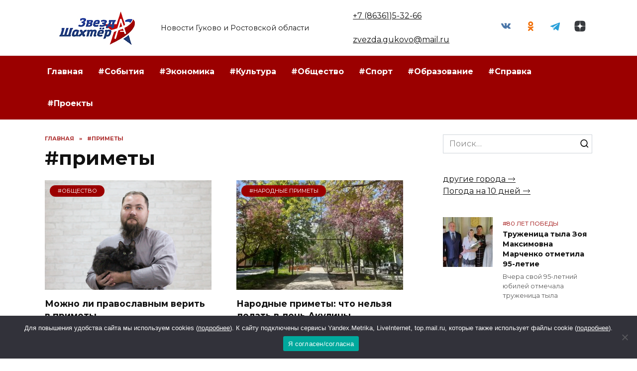

--- FILE ---
content_type: text/html; charset=UTF-8
request_url: https://zvezdagukovo.ru/tag/primety/
body_size: 18271
content:
<!doctype html>
<html lang="ru-RU" prefix="og: https://ogp.me/ns#">
<head>
	<meta charset="UTF-8">
	<meta name="viewport" content="width=device-width, initial-scale=1">

	
<!-- SEO от Rank Math - https://rankmath.com/ -->
<title>#приметы - Звезда Гуково</title>
<meta name="robots" content="follow, noindex"/>
<meta property="og:locale" content="ru_RU" />
<meta property="og:type" content="article" />
<meta property="og:title" content="#приметы - Звезда Гуково" />
<meta property="og:url" content="https://zvezdagukovo.ru/tag/primety/" />
<meta property="og:site_name" content="Звезда Гуково" />
<meta name="twitter:card" content="summary_large_image" />
<meta name="twitter:title" content="#приметы - Звезда Гуково" />
<meta name="twitter:site" content="@admin" />
<meta name="twitter:label1" content="Записи" />
<meta name="twitter:data1" content="20" />
<script type="application/ld+json" class="rank-math-schema">{"@context":"https://schema.org","@graph":[{"@type":"Person","@id":"https://zvezdagukovo.ru/#person","name":"\u0417\u0432\u0435\u0437\u0434\u0430 \u0413\u0443\u043a\u043e\u0432\u043e","sameAs":["https://twitter.com/admin"]},{"@type":"WebSite","@id":"https://zvezdagukovo.ru/#website","url":"https://zvezdagukovo.ru","name":"\u0417\u0432\u0435\u0437\u0434\u0430 \u0413\u0443\u043a\u043e\u0432\u043e","publisher":{"@id":"https://zvezdagukovo.ru/#person"},"inLanguage":"ru-RU"},{"@type":"CollectionPage","@id":"https://zvezdagukovo.ru/tag/primety/#webpage","url":"https://zvezdagukovo.ru/tag/primety/","name":"#\u043f\u0440\u0438\u043c\u0435\u0442\u044b - \u0417\u0432\u0435\u0437\u0434\u0430 \u0413\u0443\u043a\u043e\u0432\u043e","isPartOf":{"@id":"https://zvezdagukovo.ru/#website"},"inLanguage":"ru-RU"}]}</script>
<!-- /Rank Math WordPress SEO плагин -->

<link rel='dns-prefetch' href='//fonts.googleapis.com' />
<link rel="alternate" type="application/rss+xml" title="Звезда Гуково &raquo; Лента метки #приметы" href="https://zvezdagukovo.ru/tag/primety/feed/" />
<script type="text/javascript">
/* <![CDATA[ */
window._wpemojiSettings = {"baseUrl":"https:\/\/s.w.org\/images\/core\/emoji\/15.0.3\/72x72\/","ext":".png","svgUrl":"https:\/\/s.w.org\/images\/core\/emoji\/15.0.3\/svg\/","svgExt":".svg","source":{"concatemoji":"https:\/\/zvezdagukovo.ru\/wp-includes\/js\/wp-emoji-release.min.js?ver=6.6.4"}};
/*! This file is auto-generated */
!function(i,n){var o,s,e;function c(e){try{var t={supportTests:e,timestamp:(new Date).valueOf()};sessionStorage.setItem(o,JSON.stringify(t))}catch(e){}}function p(e,t,n){e.clearRect(0,0,e.canvas.width,e.canvas.height),e.fillText(t,0,0);var t=new Uint32Array(e.getImageData(0,0,e.canvas.width,e.canvas.height).data),r=(e.clearRect(0,0,e.canvas.width,e.canvas.height),e.fillText(n,0,0),new Uint32Array(e.getImageData(0,0,e.canvas.width,e.canvas.height).data));return t.every(function(e,t){return e===r[t]})}function u(e,t,n){switch(t){case"flag":return n(e,"\ud83c\udff3\ufe0f\u200d\u26a7\ufe0f","\ud83c\udff3\ufe0f\u200b\u26a7\ufe0f")?!1:!n(e,"\ud83c\uddfa\ud83c\uddf3","\ud83c\uddfa\u200b\ud83c\uddf3")&&!n(e,"\ud83c\udff4\udb40\udc67\udb40\udc62\udb40\udc65\udb40\udc6e\udb40\udc67\udb40\udc7f","\ud83c\udff4\u200b\udb40\udc67\u200b\udb40\udc62\u200b\udb40\udc65\u200b\udb40\udc6e\u200b\udb40\udc67\u200b\udb40\udc7f");case"emoji":return!n(e,"\ud83d\udc26\u200d\u2b1b","\ud83d\udc26\u200b\u2b1b")}return!1}function f(e,t,n){var r="undefined"!=typeof WorkerGlobalScope&&self instanceof WorkerGlobalScope?new OffscreenCanvas(300,150):i.createElement("canvas"),a=r.getContext("2d",{willReadFrequently:!0}),o=(a.textBaseline="top",a.font="600 32px Arial",{});return e.forEach(function(e){o[e]=t(a,e,n)}),o}function t(e){var t=i.createElement("script");t.src=e,t.defer=!0,i.head.appendChild(t)}"undefined"!=typeof Promise&&(o="wpEmojiSettingsSupports",s=["flag","emoji"],n.supports={everything:!0,everythingExceptFlag:!0},e=new Promise(function(e){i.addEventListener("DOMContentLoaded",e,{once:!0})}),new Promise(function(t){var n=function(){try{var e=JSON.parse(sessionStorage.getItem(o));if("object"==typeof e&&"number"==typeof e.timestamp&&(new Date).valueOf()<e.timestamp+604800&&"object"==typeof e.supportTests)return e.supportTests}catch(e){}return null}();if(!n){if("undefined"!=typeof Worker&&"undefined"!=typeof OffscreenCanvas&&"undefined"!=typeof URL&&URL.createObjectURL&&"undefined"!=typeof Blob)try{var e="postMessage("+f.toString()+"("+[JSON.stringify(s),u.toString(),p.toString()].join(",")+"));",r=new Blob([e],{type:"text/javascript"}),a=new Worker(URL.createObjectURL(r),{name:"wpTestEmojiSupports"});return void(a.onmessage=function(e){c(n=e.data),a.terminate(),t(n)})}catch(e){}c(n=f(s,u,p))}t(n)}).then(function(e){for(var t in e)n.supports[t]=e[t],n.supports.everything=n.supports.everything&&n.supports[t],"flag"!==t&&(n.supports.everythingExceptFlag=n.supports.everythingExceptFlag&&n.supports[t]);n.supports.everythingExceptFlag=n.supports.everythingExceptFlag&&!n.supports.flag,n.DOMReady=!1,n.readyCallback=function(){n.DOMReady=!0}}).then(function(){return e}).then(function(){var e;n.supports.everything||(n.readyCallback(),(e=n.source||{}).concatemoji?t(e.concatemoji):e.wpemoji&&e.twemoji&&(t(e.twemoji),t(e.wpemoji)))}))}((window,document),window._wpemojiSettings);
/* ]]> */
</script>
<style id='wp-emoji-styles-inline-css' type='text/css'>

	img.wp-smiley, img.emoji {
		display: inline !important;
		border: none !important;
		box-shadow: none !important;
		height: 1em !important;
		width: 1em !important;
		margin: 0 0.07em !important;
		vertical-align: -0.1em !important;
		background: none !important;
		padding: 0 !important;
	}
</style>
<link rel='stylesheet' id='wp-block-library-css' href='https://zvezdagukovo.ru/wp-includes/css/dist/block-library/style.min.css?ver=6.6.4'  media='all' />
<style id='wp-block-library-theme-inline-css' type='text/css'>
.wp-block-audio :where(figcaption){color:#555;font-size:13px;text-align:center}.is-dark-theme .wp-block-audio :where(figcaption){color:#ffffffa6}.wp-block-audio{margin:0 0 1em}.wp-block-code{border:1px solid #ccc;border-radius:4px;font-family:Menlo,Consolas,monaco,monospace;padding:.8em 1em}.wp-block-embed :where(figcaption){color:#555;font-size:13px;text-align:center}.is-dark-theme .wp-block-embed :where(figcaption){color:#ffffffa6}.wp-block-embed{margin:0 0 1em}.blocks-gallery-caption{color:#555;font-size:13px;text-align:center}.is-dark-theme .blocks-gallery-caption{color:#ffffffa6}:root :where(.wp-block-image figcaption){color:#555;font-size:13px;text-align:center}.is-dark-theme :root :where(.wp-block-image figcaption){color:#ffffffa6}.wp-block-image{margin:0 0 1em}.wp-block-pullquote{border-bottom:4px solid;border-top:4px solid;color:currentColor;margin-bottom:1.75em}.wp-block-pullquote cite,.wp-block-pullquote footer,.wp-block-pullquote__citation{color:currentColor;font-size:.8125em;font-style:normal;text-transform:uppercase}.wp-block-quote{border-left:.25em solid;margin:0 0 1.75em;padding-left:1em}.wp-block-quote cite,.wp-block-quote footer{color:currentColor;font-size:.8125em;font-style:normal;position:relative}.wp-block-quote.has-text-align-right{border-left:none;border-right:.25em solid;padding-left:0;padding-right:1em}.wp-block-quote.has-text-align-center{border:none;padding-left:0}.wp-block-quote.is-large,.wp-block-quote.is-style-large,.wp-block-quote.is-style-plain{border:none}.wp-block-search .wp-block-search__label{font-weight:700}.wp-block-search__button{border:1px solid #ccc;padding:.375em .625em}:where(.wp-block-group.has-background){padding:1.25em 2.375em}.wp-block-separator.has-css-opacity{opacity:.4}.wp-block-separator{border:none;border-bottom:2px solid;margin-left:auto;margin-right:auto}.wp-block-separator.has-alpha-channel-opacity{opacity:1}.wp-block-separator:not(.is-style-wide):not(.is-style-dots){width:100px}.wp-block-separator.has-background:not(.is-style-dots){border-bottom:none;height:1px}.wp-block-separator.has-background:not(.is-style-wide):not(.is-style-dots){height:2px}.wp-block-table{margin:0 0 1em}.wp-block-table td,.wp-block-table th{word-break:normal}.wp-block-table :where(figcaption){color:#555;font-size:13px;text-align:center}.is-dark-theme .wp-block-table :where(figcaption){color:#ffffffa6}.wp-block-video :where(figcaption){color:#555;font-size:13px;text-align:center}.is-dark-theme .wp-block-video :where(figcaption){color:#ffffffa6}.wp-block-video{margin:0 0 1em}:root :where(.wp-block-template-part.has-background){margin-bottom:0;margin-top:0;padding:1.25em 2.375em}
</style>
<style id='rank-math-toc-block-style-inline-css' type='text/css'>
.wp-block-rank-math-toc-block nav ol{counter-reset:item}.wp-block-rank-math-toc-block nav ol li{display:block}.wp-block-rank-math-toc-block nav ol li:before{content:counters(item, ".") ". ";counter-increment:item}

</style>
<style id='classic-theme-styles-inline-css' type='text/css'>
/*! This file is auto-generated */
.wp-block-button__link{color:#fff;background-color:#32373c;border-radius:9999px;box-shadow:none;text-decoration:none;padding:calc(.667em + 2px) calc(1.333em + 2px);font-size:1.125em}.wp-block-file__button{background:#32373c;color:#fff;text-decoration:none}
</style>
<style id='global-styles-inline-css' type='text/css'>
:root{--wp--preset--aspect-ratio--square: 1;--wp--preset--aspect-ratio--4-3: 4/3;--wp--preset--aspect-ratio--3-4: 3/4;--wp--preset--aspect-ratio--3-2: 3/2;--wp--preset--aspect-ratio--2-3: 2/3;--wp--preset--aspect-ratio--16-9: 16/9;--wp--preset--aspect-ratio--9-16: 9/16;--wp--preset--color--black: #000000;--wp--preset--color--cyan-bluish-gray: #abb8c3;--wp--preset--color--white: #ffffff;--wp--preset--color--pale-pink: #f78da7;--wp--preset--color--vivid-red: #cf2e2e;--wp--preset--color--luminous-vivid-orange: #ff6900;--wp--preset--color--luminous-vivid-amber: #fcb900;--wp--preset--color--light-green-cyan: #7bdcb5;--wp--preset--color--vivid-green-cyan: #00d084;--wp--preset--color--pale-cyan-blue: #8ed1fc;--wp--preset--color--vivid-cyan-blue: #0693e3;--wp--preset--color--vivid-purple: #9b51e0;--wp--preset--gradient--vivid-cyan-blue-to-vivid-purple: linear-gradient(135deg,rgba(6,147,227,1) 0%,rgb(155,81,224) 100%);--wp--preset--gradient--light-green-cyan-to-vivid-green-cyan: linear-gradient(135deg,rgb(122,220,180) 0%,rgb(0,208,130) 100%);--wp--preset--gradient--luminous-vivid-amber-to-luminous-vivid-orange: linear-gradient(135deg,rgba(252,185,0,1) 0%,rgba(255,105,0,1) 100%);--wp--preset--gradient--luminous-vivid-orange-to-vivid-red: linear-gradient(135deg,rgba(255,105,0,1) 0%,rgb(207,46,46) 100%);--wp--preset--gradient--very-light-gray-to-cyan-bluish-gray: linear-gradient(135deg,rgb(238,238,238) 0%,rgb(169,184,195) 100%);--wp--preset--gradient--cool-to-warm-spectrum: linear-gradient(135deg,rgb(74,234,220) 0%,rgb(151,120,209) 20%,rgb(207,42,186) 40%,rgb(238,44,130) 60%,rgb(251,105,98) 80%,rgb(254,248,76) 100%);--wp--preset--gradient--blush-light-purple: linear-gradient(135deg,rgb(255,206,236) 0%,rgb(152,150,240) 100%);--wp--preset--gradient--blush-bordeaux: linear-gradient(135deg,rgb(254,205,165) 0%,rgb(254,45,45) 50%,rgb(107,0,62) 100%);--wp--preset--gradient--luminous-dusk: linear-gradient(135deg,rgb(255,203,112) 0%,rgb(199,81,192) 50%,rgb(65,88,208) 100%);--wp--preset--gradient--pale-ocean: linear-gradient(135deg,rgb(255,245,203) 0%,rgb(182,227,212) 50%,rgb(51,167,181) 100%);--wp--preset--gradient--electric-grass: linear-gradient(135deg,rgb(202,248,128) 0%,rgb(113,206,126) 100%);--wp--preset--gradient--midnight: linear-gradient(135deg,rgb(2,3,129) 0%,rgb(40,116,252) 100%);--wp--preset--font-size--small: 19.5px;--wp--preset--font-size--medium: 20px;--wp--preset--font-size--large: 36.5px;--wp--preset--font-size--x-large: 42px;--wp--preset--font-size--normal: 22px;--wp--preset--font-size--huge: 49.5px;--wp--preset--spacing--20: 0.44rem;--wp--preset--spacing--30: 0.67rem;--wp--preset--spacing--40: 1rem;--wp--preset--spacing--50: 1.5rem;--wp--preset--spacing--60: 2.25rem;--wp--preset--spacing--70: 3.38rem;--wp--preset--spacing--80: 5.06rem;--wp--preset--shadow--natural: 6px 6px 9px rgba(0, 0, 0, 0.2);--wp--preset--shadow--deep: 12px 12px 50px rgba(0, 0, 0, 0.4);--wp--preset--shadow--sharp: 6px 6px 0px rgba(0, 0, 0, 0.2);--wp--preset--shadow--outlined: 6px 6px 0px -3px rgba(255, 255, 255, 1), 6px 6px rgba(0, 0, 0, 1);--wp--preset--shadow--crisp: 6px 6px 0px rgba(0, 0, 0, 1);}:where(.is-layout-flex){gap: 0.5em;}:where(.is-layout-grid){gap: 0.5em;}body .is-layout-flex{display: flex;}.is-layout-flex{flex-wrap: wrap;align-items: center;}.is-layout-flex > :is(*, div){margin: 0;}body .is-layout-grid{display: grid;}.is-layout-grid > :is(*, div){margin: 0;}:where(.wp-block-columns.is-layout-flex){gap: 2em;}:where(.wp-block-columns.is-layout-grid){gap: 2em;}:where(.wp-block-post-template.is-layout-flex){gap: 1.25em;}:where(.wp-block-post-template.is-layout-grid){gap: 1.25em;}.has-black-color{color: var(--wp--preset--color--black) !important;}.has-cyan-bluish-gray-color{color: var(--wp--preset--color--cyan-bluish-gray) !important;}.has-white-color{color: var(--wp--preset--color--white) !important;}.has-pale-pink-color{color: var(--wp--preset--color--pale-pink) !important;}.has-vivid-red-color{color: var(--wp--preset--color--vivid-red) !important;}.has-luminous-vivid-orange-color{color: var(--wp--preset--color--luminous-vivid-orange) !important;}.has-luminous-vivid-amber-color{color: var(--wp--preset--color--luminous-vivid-amber) !important;}.has-light-green-cyan-color{color: var(--wp--preset--color--light-green-cyan) !important;}.has-vivid-green-cyan-color{color: var(--wp--preset--color--vivid-green-cyan) !important;}.has-pale-cyan-blue-color{color: var(--wp--preset--color--pale-cyan-blue) !important;}.has-vivid-cyan-blue-color{color: var(--wp--preset--color--vivid-cyan-blue) !important;}.has-vivid-purple-color{color: var(--wp--preset--color--vivid-purple) !important;}.has-black-background-color{background-color: var(--wp--preset--color--black) !important;}.has-cyan-bluish-gray-background-color{background-color: var(--wp--preset--color--cyan-bluish-gray) !important;}.has-white-background-color{background-color: var(--wp--preset--color--white) !important;}.has-pale-pink-background-color{background-color: var(--wp--preset--color--pale-pink) !important;}.has-vivid-red-background-color{background-color: var(--wp--preset--color--vivid-red) !important;}.has-luminous-vivid-orange-background-color{background-color: var(--wp--preset--color--luminous-vivid-orange) !important;}.has-luminous-vivid-amber-background-color{background-color: var(--wp--preset--color--luminous-vivid-amber) !important;}.has-light-green-cyan-background-color{background-color: var(--wp--preset--color--light-green-cyan) !important;}.has-vivid-green-cyan-background-color{background-color: var(--wp--preset--color--vivid-green-cyan) !important;}.has-pale-cyan-blue-background-color{background-color: var(--wp--preset--color--pale-cyan-blue) !important;}.has-vivid-cyan-blue-background-color{background-color: var(--wp--preset--color--vivid-cyan-blue) !important;}.has-vivid-purple-background-color{background-color: var(--wp--preset--color--vivid-purple) !important;}.has-black-border-color{border-color: var(--wp--preset--color--black) !important;}.has-cyan-bluish-gray-border-color{border-color: var(--wp--preset--color--cyan-bluish-gray) !important;}.has-white-border-color{border-color: var(--wp--preset--color--white) !important;}.has-pale-pink-border-color{border-color: var(--wp--preset--color--pale-pink) !important;}.has-vivid-red-border-color{border-color: var(--wp--preset--color--vivid-red) !important;}.has-luminous-vivid-orange-border-color{border-color: var(--wp--preset--color--luminous-vivid-orange) !important;}.has-luminous-vivid-amber-border-color{border-color: var(--wp--preset--color--luminous-vivid-amber) !important;}.has-light-green-cyan-border-color{border-color: var(--wp--preset--color--light-green-cyan) !important;}.has-vivid-green-cyan-border-color{border-color: var(--wp--preset--color--vivid-green-cyan) !important;}.has-pale-cyan-blue-border-color{border-color: var(--wp--preset--color--pale-cyan-blue) !important;}.has-vivid-cyan-blue-border-color{border-color: var(--wp--preset--color--vivid-cyan-blue) !important;}.has-vivid-purple-border-color{border-color: var(--wp--preset--color--vivid-purple) !important;}.has-vivid-cyan-blue-to-vivid-purple-gradient-background{background: var(--wp--preset--gradient--vivid-cyan-blue-to-vivid-purple) !important;}.has-light-green-cyan-to-vivid-green-cyan-gradient-background{background: var(--wp--preset--gradient--light-green-cyan-to-vivid-green-cyan) !important;}.has-luminous-vivid-amber-to-luminous-vivid-orange-gradient-background{background: var(--wp--preset--gradient--luminous-vivid-amber-to-luminous-vivid-orange) !important;}.has-luminous-vivid-orange-to-vivid-red-gradient-background{background: var(--wp--preset--gradient--luminous-vivid-orange-to-vivid-red) !important;}.has-very-light-gray-to-cyan-bluish-gray-gradient-background{background: var(--wp--preset--gradient--very-light-gray-to-cyan-bluish-gray) !important;}.has-cool-to-warm-spectrum-gradient-background{background: var(--wp--preset--gradient--cool-to-warm-spectrum) !important;}.has-blush-light-purple-gradient-background{background: var(--wp--preset--gradient--blush-light-purple) !important;}.has-blush-bordeaux-gradient-background{background: var(--wp--preset--gradient--blush-bordeaux) !important;}.has-luminous-dusk-gradient-background{background: var(--wp--preset--gradient--luminous-dusk) !important;}.has-pale-ocean-gradient-background{background: var(--wp--preset--gradient--pale-ocean) !important;}.has-electric-grass-gradient-background{background: var(--wp--preset--gradient--electric-grass) !important;}.has-midnight-gradient-background{background: var(--wp--preset--gradient--midnight) !important;}.has-small-font-size{font-size: var(--wp--preset--font-size--small) !important;}.has-medium-font-size{font-size: var(--wp--preset--font-size--medium) !important;}.has-large-font-size{font-size: var(--wp--preset--font-size--large) !important;}.has-x-large-font-size{font-size: var(--wp--preset--font-size--x-large) !important;}
:where(.wp-block-post-template.is-layout-flex){gap: 1.25em;}:where(.wp-block-post-template.is-layout-grid){gap: 1.25em;}
:where(.wp-block-columns.is-layout-flex){gap: 2em;}:where(.wp-block-columns.is-layout-grid){gap: 2em;}
:root :where(.wp-block-pullquote){font-size: 1.5em;line-height: 1.6;}
</style>
<link rel='stylesheet' id='cookie-notice-front-css' href='https://zvezdagukovo.ru/wp-content/plugins/cookie-notice/css/front.min.css?ver=2.5.5'  media='all' />
<link rel='stylesheet' id='google-fonts-css' href='https://fonts.googleapis.com/css?family=Montserrat%3A400%2C400i%2C700&#038;subset=cyrillic&#038;display=swap&#038;ver=6.6.4'  media='all' />
<link rel='stylesheet' id='reboot-style-css' href='https://zvezdagukovo.ru/wp-content/themes/reboot/assets/css/style.min.css?ver=1.4.9'  media='all' />
<link rel='stylesheet' id='reboot-style-child-css' href='https://zvezdagukovo.ru/wp-content/themes/reboot_child/style.css?ver=6.6.4'  media='all' />
<script type="text/javascript" id="cookie-notice-front-js-before">
/* <![CDATA[ */
var cnArgs = {"ajaxUrl":"https:\/\/zvezdagukovo.ru\/wp-admin\/admin-ajax.php","nonce":"c971b1d503","hideEffect":"fade","position":"bottom","onScroll":false,"onScrollOffset":100,"onClick":false,"cookieName":"cookie_notice_accepted","cookieTime":2592000,"cookieTimeRejected":2592000,"globalCookie":false,"redirection":false,"cache":true,"revokeCookies":false,"revokeCookiesOpt":"automatic"};
/* ]]> */
</script>
<script type="text/javascript" src="https://zvezdagukovo.ru/wp-content/plugins/cookie-notice/js/front.min.js?ver=2.5.5" id="cookie-notice-front-js"></script>
<script type="text/javascript" src="https://zvezdagukovo.ru/wp-includes/js/jquery/jquery.min.js?ver=3.7.1" id="jquery-core-js"></script>
<script type="text/javascript" src="https://zvezdagukovo.ru/wp-includes/js/jquery/jquery-migrate.min.js?ver=3.4.1" id="jquery-migrate-js"></script>
<link rel="https://api.w.org/" href="https://zvezdagukovo.ru/wp-json/" /><link rel="alternate" title="JSON" type="application/json" href="https://zvezdagukovo.ru/wp-json/wp/v2/tags/661" /><link rel="EditURI" type="application/rsd+xml" title="RSD" href="https://zvezdagukovo.ru/xmlrpc.php?rsd" />
<meta name="generator" content="WordPress 6.6.4" />
<link rel="preload" href="https://zvezdagukovo.ru/wp-content/themes/reboot/assets/fonts/wpshop-core.ttf" as="font" crossorigin>
    <style>.scrolltop:before{color:#0b2967}::selection, .card-slider__category, .card-slider-container .swiper-pagination-bullet-active, .post-card--grid .post-card__thumbnail:before, .post-card:not(.post-card--small) .post-card__thumbnail a:before, .post-card:not(.post-card--small) .post-card__category,  .post-box--high .post-box__category span, .post-box--wide .post-box__category span, .page-separator, .pagination .nav-links .page-numbers:not(.dots):not(.current):before, .btn, .btn-primary:hover, .btn-primary:not(:disabled):not(.disabled).active, .btn-primary:not(:disabled):not(.disabled):active, .show>.btn-primary.dropdown-toggle, .comment-respond .form-submit input, .page-links__item{background-color:#9b0000}.entry-image--big .entry-image__body .post-card__category a, .home-text ul:not([class])>li:before, .page-content ul:not([class])>li:before, .taxonomy-description ul:not([class])>li:before, .widget-area .widget_categories ul.menu li a:before, .widget-area .widget_categories ul.menu li span:before, .widget-area .widget_categories>ul li a:before, .widget-area .widget_categories>ul li span:before, .widget-area .widget_nav_menu ul.menu li a:before, .widget-area .widget_nav_menu ul.menu li span:before, .widget-area .widget_nav_menu>ul li a:before, .widget-area .widget_nav_menu>ul li span:before, .page-links .page-numbers:not(.dots):not(.current):before, .page-links .post-page-numbers:not(.dots):not(.current):before, .pagination .nav-links .page-numbers:not(.dots):not(.current):before, .pagination .nav-links .post-page-numbers:not(.dots):not(.current):before, .entry-image--full .entry-image__body .post-card__category a, .entry-image--fullscreen .entry-image__body .post-card__category a, .entry-image--wide .entry-image__body .post-card__category a{background-color:#9b0000}.comment-respond input:focus, select:focus, textarea:focus, .post-card--grid.post-card--thumbnail-no, .post-card--standard:after, .post-card--related.post-card--thumbnail-no:hover, .spoiler-box, .btn-primary, .btn-primary:hover, .btn-primary:not(:disabled):not(.disabled).active, .btn-primary:not(:disabled):not(.disabled):active, .show>.btn-primary.dropdown-toggle, .inp:focus, .entry-tag:focus, .entry-tag:hover, .search-screen .search-form .search-field:focus, .entry-content ul:not([class])>li:before, .text-content ul:not([class])>li:before, .page-content ul:not([class])>li:before, .taxonomy-description ul:not([class])>li:before, .entry-content blockquote,
        .input:focus, input[type=color]:focus, input[type=date]:focus, input[type=datetime-local]:focus, input[type=datetime]:focus, input[type=email]:focus, input[type=month]:focus, input[type=number]:focus, input[type=password]:focus, input[type=range]:focus, input[type=search]:focus, input[type=tel]:focus, input[type=text]:focus, input[type=time]:focus, input[type=url]:focus, input[type=week]:focus, select:focus, textarea:focus{border-color:#9b0000 !important}.post-card--small .post-card__category, .post-card__author:before, .post-card__comments:before, .post-card__date:before, .post-card__like:before, .post-card__views:before, .entry-author:before, .entry-date:before, .entry-time:before, .entry-views:before, .entry-content ol:not([class])>li:before, .text-content ol:not([class])>li:before, .entry-content blockquote:before, .spoiler-box__title:after, .search-icon:hover:before, .search-form .search-submit:hover:before, .star-rating-item.hover,
        .comment-list .bypostauthor>.comment-body .comment-author:after,
        .breadcrumb a, .breadcrumb span,
        .search-screen .search-form .search-submit:before, 
        .star-rating--score-1:not(.hover) .star-rating-item:nth-child(1),
        .star-rating--score-2:not(.hover) .star-rating-item:nth-child(1), .star-rating--score-2:not(.hover) .star-rating-item:nth-child(2),
        .star-rating--score-3:not(.hover) .star-rating-item:nth-child(1), .star-rating--score-3:not(.hover) .star-rating-item:nth-child(2), .star-rating--score-3:not(.hover) .star-rating-item:nth-child(3),
        .star-rating--score-4:not(.hover) .star-rating-item:nth-child(1), .star-rating--score-4:not(.hover) .star-rating-item:nth-child(2), .star-rating--score-4:not(.hover) .star-rating-item:nth-child(3), .star-rating--score-4:not(.hover) .star-rating-item:nth-child(4),
        .star-rating--score-5:not(.hover) .star-rating-item:nth-child(1), .star-rating--score-5:not(.hover) .star-rating-item:nth-child(2), .star-rating--score-5:not(.hover) .star-rating-item:nth-child(3), .star-rating--score-5:not(.hover) .star-rating-item:nth-child(4), .star-rating--score-5:not(.hover) .star-rating-item:nth-child(5){color:#9b0000}a:hover, a:focus, a:active, .spanlink:hover, .entry-content a:not(.wp-block-button__link):hover, .entry-content a:not(.wp-block-button__link):focus, .entry-content a:not(.wp-block-button__link):active, .top-menu ul li>span:hover, .main-navigation ul li a:hover, .main-navigation ul li span:hover, .footer-navigation ul li a:hover, .footer-navigation ul li span:hover, .comment-reply-link:hover, .pseudo-link:hover, .child-categories ul li a:hover{color:#8e8993}.top-menu>ul>li>a:before, .top-menu>ul>li>span:before{background:#8e8993}.child-categories ul li a:hover, .post-box--no-thumb a:hover{border-color:#8e8993}.post-box--card:hover{box-shadow: inset 0 0 0 1px #8e8993}.post-box--card:hover{-webkit-box-shadow: inset 0 0 0 1px #8e8993}.main-navigation, .footer-navigation, .footer-navigation .removed-link, .main-navigation .removed-link, .main-navigation ul li>a, .footer-navigation ul li>a{color:#ffffff}.main-navigation, .main-navigation ul li .sub-menu li, .main-navigation ul li.menu-item-has-children:before, .footer-navigation, .footer-navigation ul li .sub-menu li, .footer-navigation ul li.menu-item-has-children:before{background-color:#9b0000}</style>
<link rel="icon" href="https://zvezdagukovo.ru/wp-content/uploads/2024/05/zvezda-shahfftjora-2.jpg" sizes="32x32" />
<link rel="icon" href="https://zvezdagukovo.ru/wp-content/uploads/2024/05/zvezda-shahfftjora-2.jpg" sizes="192x192" />
<link rel="apple-touch-icon" href="https://zvezdagukovo.ru/wp-content/uploads/2024/05/zvezda-shahfftjora-2.jpg" />
<meta name="msapplication-TileImage" content="https://zvezdagukovo.ru/wp-content/uploads/2024/05/zvezda-shahfftjora-2.jpg" />
    <meta name="yandex-verification" content="23a02c76b3d6df86" />
<meta name="google-site-verification" content="KVsW5UgbV_lEMKpHB_mTfDBntgpE6nD_JNw9KhbX8sE" />

<!--LiveInternet counter--><script>
new Image().src = "https://counter.yadro.ru/hit?r"+
escape(document.referrer)+((typeof(screen)=="undefined")?"":
";s"+screen.width+"*"+screen.height+"*"+(screen.colorDepth?
screen.colorDepth:screen.pixelDepth))+";u"+escape(document.URL)+
";h"+escape(document.title.substring(0,150))+
";"+Math.random();</script><!--/LiveInternet-->

<!--В <head> сайта один раз добавьте код загрузчика-->
<script>window.yaContextCb = window.yaContextCb || []</script>
<script src="https://yandex.ru/ads/system/context.js" async></script>

<meta name="zen-verification" content="nOxWO4LNCqr9IFXPGlZfDOlhD5bk07n4SdiqE1W1UuvUgkvAUUhRZiOcyqUMes2y" /></head>

<body class="archive tag tag-primety tag-661 wp-embed-responsive cookies-not-set sidebar-right">



<div id="page" class="site">
    <a class="skip-link screen-reader-text" href="#content">Перейти к содержанию</a>

    <div class="search-screen-overlay js-search-screen-overlay"></div>
    <div class="search-screen js-search-screen">
        
<form role="search" method="get" class="search-form" action="https://zvezdagukovo.ru/">
    <label>
        <span class="screen-reader-text">Search for:</span>
        <input type="search" class="search-field" placeholder="Поиск…" value="" name="s">
    </label>
    <button type="submit" class="search-submit"></button>
</form>    </div>

    

<header id="masthead" class="site-header full" itemscope itemtype="http://schema.org/WPHeader">
    <div class="site-header-inner fixed">

        <div class="humburger js-humburger"><span></span><span></span><span></span></div>

        
<div class="site-branding">

    <div class="site-logotype"><a href="https://zvezdagukovo.ru/"><img src="https://zvezdagukovo.ru/wp-content/uploads/2024/05/zvezda-shahtjora-2.jpg" width="212" height="67" alt="Звезда Гуково"></a></div><div class="site-branding__body"><p class="site-description">Новости Гуково и Ростовской области</p></div></div><!-- .site-branding -->                <div class="header-html-1">
                    <a class="site-description-tel" href="tel:+78636153266"> +7 (86361)5-32-66 </a></br>

</br>
<a class="site-description-tel" href="mailto:zvezda.gukovo@mail.ru ">zvezda.gukovo@mail.ru</a>                </div>
            
<div class="social-links">
    <div class="social-buttons social-buttons--square social-buttons--circle">

    <span class="social-button social-button--vkontakte js-link" data-href="aHR0cHM6Ly92ay5jb20vcHVibGljMTc3MDI2Mzky" data-target="_blank"></span><span class="social-button social-button--odnoklassniki js-link" data-href="aHR0cHM6Ly9vay5ydS9nYXpldGF6dg==" data-target="_blank"></span><span class="social-button social-button--telegram js-link" data-href="aHR0cHM6Ly90Lm1lL3p2ZXpkYV9ndWtvdm8=" data-target="_blank"></span><span class="social-button social-button--yandexzen js-link" data-href="aHR0cHM6Ly9kemVuLnJ1L3p2ZXpkYWd1a292by5ydQ==" data-target="_blank"></span>
    </div>
</div>


    </div>
</header><!-- #masthead -->


    
    
    <nav id="site-navigation" class="main-navigation full" itemscope itemtype="http://schema.org/SiteNavigationElement">
        <div class="main-navigation-inner fixed">
            <div class="menu-menyu-pod-shapkoj-container"><ul id="header_menu" class="menu"><li id="menu-item-120857" class="menu-item menu-item-type-custom menu-item-object-custom menu-item-home menu-item-120857"><a href="https://zvezdagukovo.ru">Главная</a></li>
<li id="menu-item-120832" class="menu-item menu-item-type-taxonomy menu-item-object-category menu-item-120832"><a href="https://zvezdagukovo.ru/category/sobytiya/">#События</a></li>
<li id="menu-item-120833" class="menu-item menu-item-type-taxonomy menu-item-object-category menu-item-120833"><a href="https://zvezdagukovo.ru/category/ekonomika/">#Экономика</a></li>
<li id="menu-item-120834" class="menu-item menu-item-type-taxonomy menu-item-object-category menu-item-120834"><a href="https://zvezdagukovo.ru/category/kultura/">#Культура</a></li>
<li id="menu-item-121077" class="menu-item menu-item-type-taxonomy menu-item-object-category menu-item-121077"><a href="https://zvezdagukovo.ru/category/obshhestvo/">#Общество</a></li>
<li id="menu-item-120835" class="menu-item menu-item-type-taxonomy menu-item-object-category menu-item-120835"><a href="https://zvezdagukovo.ru/category/sport/">#Спорт</a></li>
<li id="menu-item-120839" class="menu-item menu-item-type-taxonomy menu-item-object-category menu-item-120839"><a href="https://zvezdagukovo.ru/category/obrazovanie/">#Образование</a></li>
<li id="menu-item-121127" class="menu-item menu-item-type-taxonomy menu-item-object-category menu-item-121127"><a href="https://zvezdagukovo.ru/category/cpravka/">#Справка</a></li>
<li id="menu-item-121082" class="menu-item menu-item-type-taxonomy menu-item-object-category menu-item-121082"><a href="https://zvezdagukovo.ru/category/nacproekty-2/">#Проекты</a></li>
</ul></div>        </div>
    </nav><!-- #site-navigation -->

    

    <div class="mobile-menu-placeholder js-mobile-menu-placeholder"></div>
    
	
    <div id="content" class="site-content fixed">

        
        <div class="site-content-inner">
	<div id="primary" class="content-area">
		<main id="main" class="site-main">

        <div class="breadcrumb" itemscope itemtype="http://schema.org/BreadcrumbList"><span class="breadcrumb-item" itemprop="itemListElement" itemscope itemtype="http://schema.org/ListItem"><a href="https://zvezdagukovo.ru/" itemprop="item"><span itemprop="name">Главная</span></a><meta itemprop="position" content="0"></span> <span class="breadcrumb-separator">»</span> <span class="breadcrumb-item breadcrumb_last" itemprop="itemListElement" itemscope itemtype="http://schema.org/ListItem"><span itemprop="name">#приметы</span><meta itemprop="position" content="1"></span></div>
		
			<header class="page-header">
                                <h1 class="page-title">#приметы</h1>                
                
                			</header><!-- .page-header -->

			
<div class="post-cards post-cards--vertical">

	
<div class="post-card post-card--vertical w-animate" itemscope itemtype="http://schema.org/BlogPosting" data-animate-style="fadeinup">
	<div class="post-card__thumbnail"><a href="https://zvezdagukovo.ru/mozhno-li-pravoslavnym-verit-v-primety/"><img width="335" height="220" src="https://zvezdagukovo.ru/wp-content/uploads/2023/11/v-gazetk-335x220.png" class="attachment-reboot_small size-reboot_small wp-post-image" alt="" itemprop="image" decoding="async" fetchpriority="high" /><span class="post-card__category"
                                  itemprop="articleSection"><span itemprop="articleSection">#Общество</span></span></a></div><div class="post-card__title" itemprop="name"><span itemprop="headline"><a href="https://zvezdagukovo.ru/mozhno-li-pravoslavnym-verit-v-primety/">Можно ли православным верить в приметы</a></span></div><div class="post-card__meta"><span class="post-card__views">275</span><span class="post-card__date"><time itemprop="datePublished" datetime="2023-11-22">22.11.2023 в 12:00</time></span></div><div class="post-card__description" itemprop="articleBody">Существует очень много разных примет. Одни нам достались</div>
                <meta itemprop="author" content="Лилия Никитина"/>
        <meta itemscope itemprop="mainEntityOfPage" itemType="https://schema.org/WebPage" itemid="https://zvezdagukovo.ru/mozhno-li-pravoslavnym-verit-v-primety/" content="Можно ли православным верить в приметы">
    <meta itemprop="dateModified" content="2023-11-22">
        <div itemprop="publisher" itemscope itemtype="https://schema.org/Organization" style="display: none;"><div itemprop="logo" itemscope itemtype="https://schema.org/ImageObject"><img itemprop="url image" src="https://zvezdagukovo.ru/wp-content/uploads/2024/05/zvezda-shahtjora-2.jpg" alt="Звезда Гуково"></div><meta itemprop="name" content="Звезда Гуково"><meta itemprop="telephone" content="Звезда Гуково"><meta itemprop="address" content="https://zvezdagukovo.ru"></div>
    </div>

<div class="post-card post-card--vertical w-animate" itemscope itemtype="http://schema.org/BlogPosting" data-animate-style="fadeinup">
	<div class="post-card__thumbnail"><a href="https://zvezdagukovo.ru/narodnye-primety-chto-nelzya-delat-v-den-akuliny-grechishnicy/"><img width="335" height="220" src="https://zvezdagukovo.ru/wp-content/uploads/2023/06/a103b6ce-39b3-4d39-8b57-9b8cf2d045a4-335x220.jpg" class="attachment-reboot_small size-reboot_small wp-post-image" alt="" itemprop="image" decoding="async" /><span class="post-card__category"
                                  itemprop="articleSection"><span itemprop="articleSection">#Народные приметы</span></span></a></div><div class="post-card__title" itemprop="name"><span itemprop="headline"><a href="https://zvezdagukovo.ru/narodnye-primety-chto-nelzya-delat-v-den-akuliny-grechishnicy/">Народные приметы: что нельзя делать в день Акулины Гречишницы</a></span></div><div class="post-card__meta"><span class="post-card__views">296</span><span class="post-card__date"><time itemprop="datePublished" datetime="2023-06-26">26.06.2023 в 12:00</time></span></div><div class="post-card__description" itemprop="articleBody">По народному календарю 26 июня отмечается день Акулины</div>
                <meta itemprop="author" content="Маргарита Горбанёва"/>
        <meta itemscope itemprop="mainEntityOfPage" itemType="https://schema.org/WebPage" itemid="https://zvezdagukovo.ru/narodnye-primety-chto-nelzya-delat-v-den-akuliny-grechishnicy/" content="Народные приметы: что нельзя делать в день Акулины Гречишницы">
    <meta itemprop="dateModified" content="2023-06-26">
        <div itemprop="publisher" itemscope itemtype="https://schema.org/Organization" style="display: none;"><div itemprop="logo" itemscope itemtype="https://schema.org/ImageObject"><img itemprop="url image" src="https://zvezdagukovo.ru/wp-content/uploads/2024/05/zvezda-shahtjora-2.jpg" alt="Звезда Гуково"></div><meta itemprop="name" content="Звезда Гуково"><meta itemprop="telephone" content="Звезда Гуково"><meta itemprop="address" content="https://zvezdagukovo.ru"></div>
    </div>

<div class="post-card post-card--vertical post-card--thumbnail-no w-animate" itemscope itemtype="http://schema.org/BlogPosting" data-animate-style="fadeinup">
	<span itemprop="articleSection" class="post-card__category">#Народные приметы</span><div class="post-card__title" itemprop="name"><span itemprop="headline"><a href="https://zvezdagukovo.ru/narodnye-primety-chto-nuzhno-sdelat-chtoby-ne-vstretitsya-segodnya-s-nechistju/">Народные приметы: что нужно сделать, чтобы не встретиться сегодня с нечистью</a></span></div><div class="post-card__meta"><span class="post-card__views">109</span><span class="post-card__date"><time itemprop="datePublished" datetime="2022-12-26">26.12.2022 в 13:00</time></span></div><div class="post-card__description" itemprop="articleBody">Сегодня проходит народный праздник Ведьмины посиделки.</div>
                <meta itemprop="author" content="redaktor"/>
        <meta itemscope itemprop="mainEntityOfPage" itemType="https://schema.org/WebPage" itemid="https://zvezdagukovo.ru/narodnye-primety-chto-nuzhno-sdelat-chtoby-ne-vstretitsya-segodnya-s-nechistju/" content="Народные приметы: что нужно сделать, чтобы не встретиться сегодня с нечистью">
    <meta itemprop="dateModified" content="2022-12-26">
        <div itemprop="publisher" itemscope itemtype="https://schema.org/Organization" style="display: none;"><div itemprop="logo" itemscope itemtype="https://schema.org/ImageObject"><img itemprop="url image" src="https://zvezdagukovo.ru/wp-content/uploads/2024/05/zvezda-shahtjora-2.jpg" alt="Звезда Гуково"></div><meta itemprop="name" content="Звезда Гуково"><meta itemprop="telephone" content="Звезда Гуково"><meta itemprop="address" content="https://zvezdagukovo.ru"></div>
    </div>

<div class="post-card post-card--vertical post-card--thumbnail-no w-animate" itemscope itemtype="http://schema.org/BlogPosting" data-animate-style="fadeinup">
	<span itemprop="articleSection" class="post-card__category">#Это любопытно</span><div class="post-card__title" itemprop="name"><span itemprop="headline"><a href="https://zvezdagukovo.ru/21-dekabrya-den-solncestoyaniya/">21 декабря &#8212; День солнцестояния</a></span></div><div class="post-card__meta"><span class="post-card__views">115</span><span class="post-card__date"><time itemprop="datePublished" datetime="2022-12-20">20.12.2022 в 20:00</time></span></div><div class="post-card__description" itemprop="articleBody">Эксперты ЮФУ о дне зимнего солнцестояния Солнцестояние</div>
                <meta itemprop="author" content="redaktor"/>
        <meta itemscope itemprop="mainEntityOfPage" itemType="https://schema.org/WebPage" itemid="https://zvezdagukovo.ru/21-dekabrya-den-solncestoyaniya/" content="21 декабря &#8212; День солнцестояния">
    <meta itemprop="dateModified" content="2022-12-20">
        <div itemprop="publisher" itemscope itemtype="https://schema.org/Organization" style="display: none;"><div itemprop="logo" itemscope itemtype="https://schema.org/ImageObject"><img itemprop="url image" src="https://zvezdagukovo.ru/wp-content/uploads/2024/05/zvezda-shahtjora-2.jpg" alt="Звезда Гуково"></div><meta itemprop="name" content="Звезда Гуково"><meta itemprop="telephone" content="Звезда Гуково"><meta itemprop="address" content="https://zvezdagukovo.ru"></div>
    </div>

<div class="post-card post-card--vertical post-card--thumbnail-no w-animate" itemscope itemtype="http://schema.org/BlogPosting" data-animate-style="fadeinup">
	<span itemprop="articleSection" class="post-card__category">#Интересно</span><div class="post-card__title" itemprop="name"><span itemprop="headline"><a href="https://zvezdagukovo.ru/ijul/">Июль</a></span></div><div class="post-card__meta"><span class="post-card__views">96</span><span class="post-card__date"><time itemprop="datePublished" datetime="2021-07-01">01.07.2021 в 13:00</time></span></div><div class="post-card__description" itemprop="articleBody">Июль в народе называют Страдником, Сенозарником.</div>
                <meta itemprop="author" content="redaktor"/>
        <meta itemscope itemprop="mainEntityOfPage" itemType="https://schema.org/WebPage" itemid="https://zvezdagukovo.ru/ijul/" content="Июль">
    <meta itemprop="dateModified" content="2021-07-01">
        <div itemprop="publisher" itemscope itemtype="https://schema.org/Organization" style="display: none;"><div itemprop="logo" itemscope itemtype="https://schema.org/ImageObject"><img itemprop="url image" src="https://zvezdagukovo.ru/wp-content/uploads/2024/05/zvezda-shahtjora-2.jpg" alt="Звезда Гуково"></div><meta itemprop="name" content="Звезда Гуково"><meta itemprop="telephone" content="Звезда Гуково"><meta itemprop="address" content="https://zvezdagukovo.ru"></div>
    </div>

<div class="post-card post-card--vertical post-card--thumbnail-no w-animate" itemscope itemtype="http://schema.org/BlogPosting" data-animate-style="fadeinup">
	<span itemprop="articleSection" class="post-card__category">#Интересно</span><div class="post-card__title" itemprop="name"><span itemprop="headline"><a href="https://zvezdagukovo.ru/ijun/">Июнь</a></span></div><div class="post-card__meta"><span class="post-card__views">80</span><span class="post-card__date"><time itemprop="datePublished" datetime="2021-06-01">01.06.2021 в 13:00</time></span></div><div class="post-card__description" itemprop="articleBody">В старину на Руси этот месяц назывался сначала Изок</div>
                <meta itemprop="author" content="redaktor"/>
        <meta itemscope itemprop="mainEntityOfPage" itemType="https://schema.org/WebPage" itemid="https://zvezdagukovo.ru/ijun/" content="Июнь">
    <meta itemprop="dateModified" content="2021-06-01">
        <div itemprop="publisher" itemscope itemtype="https://schema.org/Organization" style="display: none;"><div itemprop="logo" itemscope itemtype="https://schema.org/ImageObject"><img itemprop="url image" src="https://zvezdagukovo.ru/wp-content/uploads/2024/05/zvezda-shahtjora-2.jpg" alt="Звезда Гуково"></div><meta itemprop="name" content="Звезда Гуково"><meta itemprop="telephone" content="Звезда Гуково"><meta itemprop="address" content="https://zvezdagukovo.ru"></div>
    </div>

<div class="post-card post-card--vertical post-card--thumbnail-no w-animate" itemscope itemtype="http://schema.org/BlogPosting" data-animate-style="fadeinup">
	<span itemprop="articleSection" class="post-card__category">#Это любопытно</span><div class="post-card__title" itemprop="name"><span itemprop="headline"><a href="https://zvezdagukovo.ru/blagoveshhenie-presvyatoj-bogorodicy/">Благовещение Пресвятой Богородицы</a></span></div><div class="post-card__meta"><span class="post-card__views">122</span><span class="post-card__date"><time itemprop="datePublished" datetime="2021-04-07">07.04.2021 в 12:00</time></span></div><div class="post-card__description" itemprop="articleBody">В древности празднику Благовещения давали разные названия</div>
                <meta itemprop="author" content="redaktor"/>
        <meta itemscope itemprop="mainEntityOfPage" itemType="https://schema.org/WebPage" itemid="https://zvezdagukovo.ru/blagoveshhenie-presvyatoj-bogorodicy/" content="Благовещение Пресвятой Богородицы">
    <meta itemprop="dateModified" content="2021-04-07">
        <div itemprop="publisher" itemscope itemtype="https://schema.org/Organization" style="display: none;"><div itemprop="logo" itemscope itemtype="https://schema.org/ImageObject"><img itemprop="url image" src="https://zvezdagukovo.ru/wp-content/uploads/2024/05/zvezda-shahtjora-2.jpg" alt="Звезда Гуково"></div><meta itemprop="name" content="Звезда Гуково"><meta itemprop="telephone" content="Звезда Гуково"><meta itemprop="address" content="https://zvezdagukovo.ru"></div>
    </div>

<div class="post-card post-card--vertical post-card--thumbnail-no w-animate" itemscope itemtype="http://schema.org/BlogPosting" data-animate-style="fadeinup">
	<span itemprop="articleSection" class="post-card__category">#Это любопытно</span><div class="post-card__title" itemprop="name"><span itemprop="headline"><a href="https://zvezdagukovo.ru/mart/">Март</a></span></div><div class="post-card__meta"><span class="post-card__views">103</span><span class="post-card__date"><time itemprop="datePublished" datetime="2021-03-01">01.03.2021 в 12:00</time></span></div><div class="post-card__description" itemprop="articleBody">(лат. Martius). В календаре древних римлян год начинался</div>
                <meta itemprop="author" content="redaktor"/>
        <meta itemscope itemprop="mainEntityOfPage" itemType="https://schema.org/WebPage" itemid="https://zvezdagukovo.ru/mart/" content="Март">
    <meta itemprop="dateModified" content="2021-03-01">
        <div itemprop="publisher" itemscope itemtype="https://schema.org/Organization" style="display: none;"><div itemprop="logo" itemscope itemtype="https://schema.org/ImageObject"><img itemprop="url image" src="https://zvezdagukovo.ru/wp-content/uploads/2024/05/zvezda-shahtjora-2.jpg" alt="Звезда Гуково"></div><meta itemprop="name" content="Звезда Гуково"><meta itemprop="telephone" content="Звезда Гуково"><meta itemprop="address" content="https://zvezdagukovo.ru"></div>
    </div>

<div class="post-card post-card--vertical post-card--thumbnail-no w-animate" itemscope itemtype="http://schema.org/BlogPosting" data-animate-style="fadeinup">
	<span itemprop="articleSection" class="post-card__category">#Это любопытно</span><div class="post-card__title" itemprop="name"><span itemprop="headline"><a href="https://zvezdagukovo.ru/fevral/">Февраль</a></span></div><div class="post-card__meta"><span class="post-card__views">160</span><span class="post-card__date"><time itemprop="datePublished" datetime="2021-02-01">01.02.2021 в 12:00</time></span></div><div class="post-card__description" itemprop="articleBody">Наши предки называли его: сечень (по тексту Вологодского</div>
                <meta itemprop="author" content="redaktor"/>
        <meta itemscope itemprop="mainEntityOfPage" itemType="https://schema.org/WebPage" itemid="https://zvezdagukovo.ru/fevral/" content="Февраль">
    <meta itemprop="dateModified" content="2021-02-01">
        <div itemprop="publisher" itemscope itemtype="https://schema.org/Organization" style="display: none;"><div itemprop="logo" itemscope itemtype="https://schema.org/ImageObject"><img itemprop="url image" src="https://zvezdagukovo.ru/wp-content/uploads/2024/05/zvezda-shahtjora-2.jpg" alt="Звезда Гуково"></div><meta itemprop="name" content="Звезда Гуково"><meta itemprop="telephone" content="Звезда Гуково"><meta itemprop="address" content="https://zvezdagukovo.ru"></div>
    </div>

<div class="post-card post-card--vertical post-card--thumbnail-no w-animate" itemscope itemtype="http://schema.org/BlogPosting" data-animate-style="fadeinup">
	<span itemprop="articleSection" class="post-card__category">#Это любопытно</span><div class="post-card__title" itemprop="name"><span itemprop="headline"><a href="https://zvezdagukovo.ru/tatyanin-den-den-studentov/">Татьянин день – День студентов</a></span></div><div class="post-card__meta"><span class="post-card__views">90</span><span class="post-card__date"><time itemprop="datePublished" datetime="2021-01-25">25.01.2021 в 12:00</time></span></div><div class="post-card__description" itemprop="articleBody">На Татьяну морозно и ясно, будет хороший урожай.</div>
                <meta itemprop="author" content="redaktor"/>
        <meta itemscope itemprop="mainEntityOfPage" itemType="https://schema.org/WebPage" itemid="https://zvezdagukovo.ru/tatyanin-den-den-studentov/" content="Татьянин день – День студентов">
    <meta itemprop="dateModified" content="2021-01-25">
        <div itemprop="publisher" itemscope itemtype="https://schema.org/Organization" style="display: none;"><div itemprop="logo" itemscope itemtype="https://schema.org/ImageObject"><img itemprop="url image" src="https://zvezdagukovo.ru/wp-content/uploads/2024/05/zvezda-shahtjora-2.jpg" alt="Звезда Гуково"></div><meta itemprop="name" content="Звезда Гуково"><meta itemprop="telephone" content="Звезда Гуково"><meta itemprop="address" content="https://zvezdagukovo.ru"></div>
    </div>

</div>
	<nav class="navigation pagination">
		<div class="screen-reader-text">Навигация по записям</div>
		<div class="nav-links"><span aria-current="page" class="page-numbers current">1</span>
<a class="page-numbers" href="https://zvezdagukovo.ru/tag/primety/page/2/">2</a>
<a class="next page-numbers" href="https://zvezdagukovo.ru/tag/primety/page/2/">Далее</a></div>
	</nav>
            
        
		</main><!-- #main -->
	</div><!-- #primary -->

    
<aside id="secondary" class="widget-area" itemscope itemtype="http://schema.org/WPSideBar">
    <div class="sticky-sidebar js-sticky-sidebar">

        
        <div id="search-2" class="widget widget_search">
<form role="search" method="get" class="search-form" action="https://zvezdagukovo.ru/">
    <label>
        <span class="screen-reader-text">Search for:</span>
        <input type="search" class="search-field" placeholder="Поиск…" value="" name="s">
    </label>
    <button type="submit" class="search-submit"></button>
</form></div><div id="custom_html-5" class="widget_text widget widget_custom_html"><div class="textwidget custom-html-widget"><style>div.hmn-obf{width: 300px !important;}</style>
<link rel='stylesheet' type='text/css' href='https://fonts.googleapis.com/css?family=Roboto'> <link rel="stylesheet" type="text/css" href="https://widget.rumeteo.ru/widget.css"> <div class="hmn-obf" data-param="h=eb0f720afa4fb34af522b0358230e7f50bfb4cc6993b8cdc05349702a7d9926e&t=b&c=39.9441925n48.0530303"> <div class="hmn-title"> <div class="hmn-city-name"></div> <div class="hmn-btn1"> <a class="hmn-goto-main" href="https://hmn.ru/next" title="Погода в мире"> <div>другие города &#x1F852;</div> </a> </div> </div> <div class="hmn-now"> <div class="hmn-now-row"> <div class="hmn-now-svg"></div> <div class="hmn-now-gap"></div> <div class="hmn-now-temp"> <div class="hmn-fact"></div> <div class="hmn-feel"></div> </div> </div> </div> <div class="hmn-forecast-group"> <div class="hmn-forecast"> <div class="hmn-forecast-daypart"></div> <div class="hmn-forecast-condition"></div> <div class="hmn-forecast-temperature"></div> </div> <div class="hmn-forecast"> <div class="hmn-forecast-daypart"></div> <div class="hmn-forecast-condition"></div> <div class="hmn-forecast-temperature"></div> </div> <div class="hmn-forecast"> <div class="hmn-forecast-daypart"></div> <div class="hmn-forecast-condition"></div> <div class="hmn-forecast-temperature"></div> </div> </div> <div class="hmn-btn2"> <a class="hmn-goto-10-days" href="https://hmn.ru/next/Russia/Rostov Oblast/Gukovo__/weather-10-day" title="Гуково: погода на 10 дней" target="_blank" rel="noopener"> <div>Погода на 10 дней &#x1F852;</div> </a> </div> </div> <script src="https://widget.rumeteo.ru/imgobf.web.js"></script></div></div><div id="wpshop_widget_articles-7" class="widget widget_wpshop_widget_articles"><div class="widget-articles">
<article class="post-card post-card--small">
            <div class="post-card__thumbnail">
            <a href="https://zvezdagukovo.ru/truzhenicza-tyla-zoya-maksimovna-marchenko-otmetila-95-letie/">
                <img width="100" height="100" src="https://zvezdagukovo.ru/wp-content/uploads/2025/12/uvn1ulalhjtccvuroln-x9h244moywrdxhka-xm8mocdxovow8ywb1q5ct1gsv1znzd697yzaknuktslsvqcgpcd-100x100.jpg" class="attachment-reboot_square size-reboot_square wp-post-image" alt="" decoding="async" loading="lazy" srcset="https://zvezdagukovo.ru/wp-content/uploads/2025/12/uvn1ulalhjtccvuroln-x9h244moywrdxhka-xm8mocdxovow8ywb1q5ct1gsv1znzd697yzaknuktslsvqcgpcd-100x100.jpg 100w, https://zvezdagukovo.ru/wp-content/uploads/2025/12/uvn1ulalhjtccvuroln-x9h244moywrdxhka-xm8mocdxovow8ywb1q5ct1gsv1znzd697yzaknuktslsvqcgpcd-150x150.jpg 150w" sizes="(max-width: 100px) 100vw, 100px" />            </a>
        </div>
    
    <div class="post-card__body">
        <span class="post-card__category">#80 лет Победы</span>
        <div class="post-card__title"><a href="https://zvezdagukovo.ru/truzhenicza-tyla-zoya-maksimovna-marchenko-otmetila-95-letie/">Труженица тыла Зоя Максимовна Марченко отметила 95-летие</a></div>

                    <div class="post-card__description">
                Вчера свой 95-летний юбилей отмечала труженица тыла            </div>
                
            </div>
</article></div></div><div id="wpshop_widget_articles-2" class="widget widget_wpshop_widget_articles"><div class="widget-articles">
<article class="post-card post-card--small">
            <div class="post-card__thumbnail">
            <a href="https://zvezdagukovo.ru/minoborony-provodit-otbor-v-podrazdeleniya-vojsk-bespilotnyh-sistem/">
                <img width="100" height="100" src="https://zvezdagukovo.ru/wp-content/uploads/2026/01/019bdf0e-c77d-7dce-80ef-17242ba84356-100x100.jpg" class="attachment-reboot_square size-reboot_square wp-post-image" alt="" decoding="async" loading="lazy" srcset="https://zvezdagukovo.ru/wp-content/uploads/2026/01/019bdf0e-c77d-7dce-80ef-17242ba84356-100x100.jpg 100w, https://zvezdagukovo.ru/wp-content/uploads/2026/01/019bdf0e-c77d-7dce-80ef-17242ba84356-150x150.jpg 150w" sizes="(max-width: 100px) 100vw, 100px" />            </a>
        </div>
    
    <div class="post-card__body">
        <span class="post-card__category">Защитники Отечества</span>
        <div class="post-card__title"><a href="https://zvezdagukovo.ru/minoborony-provodit-otbor-v-podrazdeleniya-vojsk-bespilotnyh-sistem/">Минобороны проводит отбор в подразделения войск беспилотных систем</a></div>

                    <div class="post-card__description">
                В Минобороны организована работа по отбору граждан            </div>
                
            </div>
</article></div></div><div id="wpshop_widget_articles-3" class="widget widget_wpshop_widget_articles"><div class="widget-articles">
<article class="post-card post-card--small">
            <div class="post-card__thumbnail">
            <a href="https://zvezdagukovo.ru/detskij-sad-zhar-pticza-aktivnyj-uchastnik-volonterskogo-dvizheniya-energiya-serdecz/">
                <img width="100" height="100" src="https://zvezdagukovo.ru/wp-content/uploads/2026/01/9_577vjjf8jjr2c3zketj7bssnhlhpy9b68lfzergn3t9siashypfoamv4hnnla-7okfxfp6gzsy8k3pyhkhirvs-100x100.jpg" class="attachment-reboot_square size-reboot_square wp-post-image" alt="" decoding="async" loading="lazy" srcset="https://zvezdagukovo.ru/wp-content/uploads/2026/01/9_577vjjf8jjr2c3zketj7bssnhlhpy9b68lfzergn3t9siashypfoamv4hnnla-7okfxfp6gzsy8k3pyhkhirvs-100x100.jpg 100w, https://zvezdagukovo.ru/wp-content/uploads/2026/01/9_577vjjf8jjr2c3zketj7bssnhlhpy9b68lfzergn3t9siashypfoamv4hnnla-7okfxfp6gzsy8k3pyhkhirvs-150x150.jpg 150w" sizes="(max-width: 100px) 100vw, 100px" />            </a>
        </div>
    
    <div class="post-card__body">
        <span class="post-card__category">#Волонтёрство</span>
        <div class="post-card__title"><a href="https://zvezdagukovo.ru/detskij-sad-zhar-pticza-aktivnyj-uchastnik-volonterskogo-dvizheniya-energiya-serdecz/">Детский сад &#171;Жар-птица&#187; &#8212; активный участник волонтерского движения &#171;Энергия сердец&#187;</a></div>

                    <div class="post-card__description">
                Детскому саду «Жар-птица» в этом году исполнится 40 лет.            </div>
                
            </div>
</article></div></div><div id="wpshop_widget_articles-6" class="widget widget_wpshop_widget_articles"><div class="widget-articles">
<article class="post-card post-card--small">
            <div class="post-card__thumbnail">
            <a href="https://zvezdagukovo.ru/polzovateli-messendzhera-max-uvidyat-preduprezhdenie-o-zvonkah-s-neznakomyh-nomerov/">
                <img width="100" height="100" src="https://zvezdagukovo.ru/wp-content/uploads/2026/01/019bda2c-dc7d-712d-a7aa-214eab6b06a3-1-100x100.jpg" class="attachment-reboot_square size-reboot_square wp-post-image" alt="" decoding="async" loading="lazy" srcset="https://zvezdagukovo.ru/wp-content/uploads/2026/01/019bda2c-dc7d-712d-a7aa-214eab6b06a3-1-100x100.jpg 100w, https://zvezdagukovo.ru/wp-content/uploads/2026/01/019bda2c-dc7d-712d-a7aa-214eab6b06a3-1-150x150.jpg 150w" sizes="(max-width: 100px) 100vw, 100px" />            </a>
        </div>
    
    <div class="post-card__body">
        <span class="post-card__category">#Служба новостей</span>
        <div class="post-card__title"><a href="https://zvezdagukovo.ru/polzovateli-messendzhera-max-uvidyat-preduprezhdenie-o-zvonkah-s-neznakomyh-nomerov/">Пользователи мессенджера MAX увидят предупреждение о звонках с незнакомых номеров</a></div>

                    <div class="post-card__description">
                При входящем вызове с номера, не сохраненного в телефонной            </div>
                
            </div>
</article></div></div><div id="custom_html-4" class="widget_text widget widget_custom_html"><div class="textwidget custom-html-widget"><style>
            .don-news__all { /* Настройки отображения общего окна виджета */
                height: 700px; /* Высота виджета */
                width: 300px; /* Ширина виджета */
                margin-top: 25px;  /* Отступ сверху */
                margin-bottom: 25px;  /* Отступ снизу */
                padding: 5px;
                overflow: auto;

            }

            .don-news__main-title {  /* Настройки стилей главного заголовка */
                font-size: 12px; /* Размер шрифта в px % */
                color: #2b55a2; /* Цвет текста */
                font-weight: 700; /* Жирность шрифта */
                text-transform: uppercase;
                font-family: "Montserrat, Arial, "Helvetica Neue", Helvetica"; /* Тип шрифта */
                margin-bottom: 5px;  /* Отступ снизу */
                text-decoration: none !important;

            }

            .don-news__title { /* Настройки стилей заголовков статей */
                color: #333333; /* Цвет текста */
                font-size: 16px; /* Размер шрифта в px % */
                font-weight: 400; /* Жирность шрифта */
                line-height: 24px;
                font-family: Montserrat, Arial, "Helvetica Neue", Helvetica; /* Тип шрифта */
                text-decoration: none !important;
            }

            .don-news__date /* Настройки стилей даты */
            {
                color: #000; /* Цвет текста */
                font-family: "Montserrat, Arial, "Helvetica Neue", Helvetica"; /* Тип шрифта */
                font-size: 14px;  /* Размер шрифта в px % */
                font-weight: 400; /* Жирность шрифта */
                text-decoration: none !important;
            }

            .don24-news_feed {
                margin-bottom: 6px;
                padding-bottom: 6px;
            }

            .don24-news_img {
                width: 100%;
                margin-bottom: 12px;
            }

            .don-news__btn { /* Настройки стилей кнопки "БОЛЬШЕ НОВОСТЕЙ" */
                color: #555; /* Цвет текста кнопки до наведения */
                background-color: #ddd; /* Цвет кнопки до наведения */
                font-family: 'Montserrat, Arial, "Helvetica Neue", Helvetica',sans-serif; /* Тип шрифта */
                font-weight: 700; /* Жирность шрифта */
                font-size: 14px; /* Размер шрифта в px % */
                width: 100%;
                margin: auto;                
                border-radius: 2px;
                display: block;
                text-align: center;              
                letter-spacing: 1px;
                cursor: pointer;
                text-transform: uppercase;
                padding: 10px 0;
                text-decoration: none !important;
               
            }
            .don-news__btn:hover /* Настройки стилей кнопки "БОЛЬШЕ НОВОСТЕЙ" при наведении*/
            {
                color: white; /* Цвет текста кнопки после наведения */
                background-color: #767676; /* Цвет кнопки после наведения */
            }

            ::-webkit-scrollbar{
                width: 3px;
            }

            ::-webkit-scrollbar-thumb{
                background-color: #aaa;
            }


        </style>

        <script src="https://ajax.googleapis.com/ajax/libs/jquery/3.5.1/jquery.min.js"></script>
        <script>(function () {

                var data = $.ajax({
                    url: 'https://don24.ru/new-widget/news',
                    async: false,
                    crossDomain: true,
                    type: "GET",
                    contentType: 'application/json',
                    dataType: 'json'
                }).responseJSON;
                if (!data || !data.length) {
                    return;
                }
                function formatDate(ts) {
                    var d = new Date(ts * 1000);
                    return d.getHours() + ':' + ('0' + d.getMinutes()).substr(-2);
                }

                var html = '<div class="don-news__all"><a class="don-news__main-title" href="https://don24.ru/" target="_blank">#Новости Ростовской области</a>';
                for (var i = 0; i < data.length; i++) {
                    var item = data[i];
                    html += '<a class="don-news__title" href="' + item.url + '" target="_blank"><div class="don-news__date">'+ item.date+ ' '+ item.time+'</div><div class="don24-news_feed" ><img src="' + item.img + '" class="don24-news_img" ><div>' + item.title + '</a></div></div>';
                }
                html += '<div><a class="don-news__btn" href="https://don24.ru/news" target="_blank">Больше новостей</a></div></div>';
                document.write(html);
            }());</script>
</div></div><div id="custom_html-3" class="widget_text widget widget_custom_html"><div class="textwidget custom-html-widget"><!--AdFox START-->
<!--yandex_namegov-->
<!--Площадка: Сайт / Сквозная / В сайтбаре-->
<!--Категория: <не задана>-->
<!--Баннер: <не задана>-->
<!--Тип баннера: Баннер в сайтбаре-->
<div id="adfox_17223429642558460"></div>
<script>
    window.yaContextCb.push(()=>{
        Ya.adfoxCode.create({
            ownerId: 398108,
            containerId: 'adfox_17223429642558460',
            params: {
                p1: 'cskio',
                p2: 'hmmw',
                pfc: 'fbrla',
                pfb: 'nzcam'
            }
        })
    })
</script>
</div></div><div id="calendar-2" class="widget widget_calendar"><div id="calendar_wrap" class="calendar_wrap"><table id="wp-calendar" class="wp-calendar-table">
	<caption>Январь 2026</caption>
	<thead>
	<tr>
		<th scope="col" title="Понедельник">Пн</th>
		<th scope="col" title="Вторник">Вт</th>
		<th scope="col" title="Среда">Ср</th>
		<th scope="col" title="Четверг">Чт</th>
		<th scope="col" title="Пятница">Пт</th>
		<th scope="col" title="Суббота">Сб</th>
		<th scope="col" title="Воскресенье">Вс</th>
	</tr>
	</thead>
	<tbody>
	<tr>
		<td colspan="3" class="pad">&nbsp;</td><td><a href="https://zvezdagukovo.ru/2026/01/01/" aria-label="Записи, опубликованные 01.01.2026">1</a></td><td><a href="https://zvezdagukovo.ru/2026/01/02/" aria-label="Записи, опубликованные 02.01.2026">2</a></td><td><a href="https://zvezdagukovo.ru/2026/01/03/" aria-label="Записи, опубликованные 03.01.2026">3</a></td><td><a href="https://zvezdagukovo.ru/2026/01/04/" aria-label="Записи, опубликованные 04.01.2026">4</a></td>
	</tr>
	<tr>
		<td><a href="https://zvezdagukovo.ru/2026/01/05/" aria-label="Записи, опубликованные 05.01.2026">5</a></td><td><a href="https://zvezdagukovo.ru/2026/01/06/" aria-label="Записи, опубликованные 06.01.2026">6</a></td><td><a href="https://zvezdagukovo.ru/2026/01/07/" aria-label="Записи, опубликованные 07.01.2026">7</a></td><td><a href="https://zvezdagukovo.ru/2026/01/08/" aria-label="Записи, опубликованные 08.01.2026">8</a></td><td><a href="https://zvezdagukovo.ru/2026/01/09/" aria-label="Записи, опубликованные 09.01.2026">9</a></td><td><a href="https://zvezdagukovo.ru/2026/01/10/" aria-label="Записи, опубликованные 10.01.2026">10</a></td><td><a href="https://zvezdagukovo.ru/2026/01/11/" aria-label="Записи, опубликованные 11.01.2026">11</a></td>
	</tr>
	<tr>
		<td><a href="https://zvezdagukovo.ru/2026/01/12/" aria-label="Записи, опубликованные 12.01.2026">12</a></td><td><a href="https://zvezdagukovo.ru/2026/01/13/" aria-label="Записи, опубликованные 13.01.2026">13</a></td><td><a href="https://zvezdagukovo.ru/2026/01/14/" aria-label="Записи, опубликованные 14.01.2026">14</a></td><td><a href="https://zvezdagukovo.ru/2026/01/15/" aria-label="Записи, опубликованные 15.01.2026">15</a></td><td><a href="https://zvezdagukovo.ru/2026/01/16/" aria-label="Записи, опубликованные 16.01.2026">16</a></td><td><a href="https://zvezdagukovo.ru/2026/01/17/" aria-label="Записи, опубликованные 17.01.2026">17</a></td><td><a href="https://zvezdagukovo.ru/2026/01/18/" aria-label="Записи, опубликованные 18.01.2026">18</a></td>
	</tr>
	<tr>
		<td><a href="https://zvezdagukovo.ru/2026/01/19/" aria-label="Записи, опубликованные 19.01.2026">19</a></td><td><a href="https://zvezdagukovo.ru/2026/01/20/" aria-label="Записи, опубликованные 20.01.2026">20</a></td><td><a href="https://zvezdagukovo.ru/2026/01/21/" aria-label="Записи, опубликованные 21.01.2026">21</a></td><td id="today"><a href="https://zvezdagukovo.ru/2026/01/22/" aria-label="Записи, опубликованные 22.01.2026">22</a></td><td>23</td><td>24</td><td>25</td>
	</tr>
	<tr>
		<td>26</td><td>27</td><td>28</td><td>29</td><td>30</td><td>31</td>
		<td class="pad" colspan="1">&nbsp;</td>
	</tr>
	</tbody>
	</table><nav aria-label="Предыдущий и следующий месяцы" class="wp-calendar-nav">
		<span class="wp-calendar-nav-prev"><a href="https://zvezdagukovo.ru/2025/12/">&laquo; Дек</a></span>
		<span class="pad">&nbsp;</span>
		<span class="wp-calendar-nav-next">&nbsp;</span>
	</nav></div></div>
        
    </div>
</aside><!-- #secondary -->


</div><!--.site-content-inner-->


</div><!--.site-content-->





<div class="site-footer-container ">

    

    <footer id="colophon" class="site-footer site-footer--style-gray full">
        <div class="site-footer-inner fixed">

            <div class="footer-widgets footer-widgets-2"><div class="footer-widget"><div id="nav_menu-2" class="widget widget_nav_menu"><div class="menu-menyu-v-podvale-container"><ul id="menu-menyu-v-podvale" class="menu"><li id="menu-item-120855" class="menu-item menu-item-type-post_type menu-item-object-page menu-item-120855"><a href="https://zvezdagukovo.ru/kontakty/">Контакты</a></li>
<li id="menu-item-120853" class="menu-item menu-item-type-post_type menu-item-object-page menu-item-120853"><a href="https://zvezdagukovo.ru/reklama/">Реклама</a></li>
<li id="menu-item-120854" class="menu-item menu-item-type-post_type menu-item-object-page menu-item-120854"><a href="https://zvezdagukovo.ru/o-sajte/">О сайте</a></li>
</ul></div></div></div><div class="footer-widget"><div id="custom_html-2" class="widget_text widget widget_custom_html"><div class="textwidget custom-html-widget"><p>Наименование (название) средства массовой информации: сайт газеты "Звезда Шахтера".</p>
<p>Учредитель: Общество с ограниченной ответственностью "Звезда Шахтера".</p>
<p>Адрес редакции сайта: 347871, Ростовская обл., г. Гуково, ул. Мира, д. 42.</p>
<p>Для детей старше 16 лет.</p>
<p>Контактные данные для Роскомнадзора и государственных органов:</p>
<p>Реестровая запись ЭЛ № ФС 77 - 79302 от 9 октября 2020 г. внесена ФС по надзору в сфере связи, информационных технологий и массовых коммуникаций (Роскомнадзор).</p>
<p>Телефон и электронная почта редакции: zvezda.gukovo@mail.ru 8 (863) 61-5-32-66
Политика конфиденциальности и защиты информации</p>

<p>Любое использование материалов сайта zvezdagukovo.ru возможно только со ссылкой на первоисточник</p></div></div><div id="text-2" class="widget widget_text">			<div class="textwidget"><p><a href="https://zvezdagukovo.ru/politika-konfidenczialnosti-i-zashhity-informaczii/" target="_blank" rel="noopener">Политика конфиденциальности и защиты информации</a></p>
<p><a href="https://zvezdagukovo.ru/soglasie-na-obrabotku-personalnyh-dannyh-s-pomoshhyu-servisov-yandex-metrika-liveinternet-top-mail-ru/">Согласие на обработку персональных данных с помощью сервисов Yandex.Metrika, LiveInternet, top.mail.ru</a></p>
<p><a href="https://zvezdagukovo.ru/soglasie-na-obrabotku-personalnyh-dannye-obratnoj-svyazi/">Согласие на обработку персональных данных обратной связи</a></p>
</div>
		</div><div id="media_image-2" class="widget widget_media_image"><img width="60" height="60" src="https://zvezdagukovo.ru/wp-content/uploads/2024/12/plashka-100x100.png" class="image wp-image-133184  attachment-60x60 size-60x60" alt="" style="max-width: 100%; height: auto;" decoding="async" loading="lazy" srcset="https://zvezdagukovo.ru/wp-content/uploads/2024/12/plashka-100x100.png 100w, https://zvezdagukovo.ru/wp-content/uploads/2024/12/plashka-300x300.png 300w, https://zvezdagukovo.ru/wp-content/uploads/2024/12/plashka-1024x1024.png 1024w, https://zvezdagukovo.ru/wp-content/uploads/2024/12/plashka-150x150.png 150w, https://zvezdagukovo.ru/wp-content/uploads/2024/12/plashka-768x768.png 768w, https://zvezdagukovo.ru/wp-content/uploads/2024/12/plashka-1536x1536.png 1536w, https://zvezdagukovo.ru/wp-content/uploads/2024/12/plashka-400x400.png 400w, https://zvezdagukovo.ru/wp-content/uploads/2024/12/plashka.png 1773w" sizes="(max-width: 60px) 100vw, 60px" /></div></div></div>
            
<div class="footer-bottom">
    <div class="footer-info">
        © 2026 Звезда Гуково
	        </div>

    <div class="footer-counters"><!-- Yandex.Metrika informer -->
<a href="https://metrika.yandex.ru/stat/?id=55518388&from=informer"
target="_blank" rel="nofollow"><img src="https://informer.yandex.ru/informer/55518388/3_1_FFFFFFFF_EFEFEFFF_0_pageviews"
style="width:88px; height:31px; border:0;" alt="Яндекс.Метрика" title="Яндекс.Метрика: данные за сегодня (просмотры, визиты и уникальные посетители)" class="ym-advanced-informer" data-cid="55518388" data-lang="ru" /></a>
<!-- /Yandex.Metrika informer -->

<!-- Yandex.Metrika counter -->
<script type="text/javascript" >
   (function(m,e,t,r,i,k,a){m[i]=m[i]||function(){(m[i].a=m[i].a||[]).push(arguments)};
   m[i].l=1*new Date();
   for (var j = 0; j < document.scripts.length; j++) {if (document.scripts[j].src === r) { return; }}
   k=e.createElement(t),a=e.getElementsByTagName(t)[0],k.async=1,k.src=r,a.parentNode.insertBefore(k,a)})
   (window, document, "script", "https://mc.yandex.ru/metrika/tag.js", "ym");

   ym(55518388, "init", {
        clickmap:true,
        trackLinks:true,
        accurateTrackBounce:true,
        webvisor:true
   });
</script>
<noscript><div><img src="https://mc.yandex.ru/watch/55518388" style="position:absolute; left:-9999px;" alt="" /></div></noscript>
<!-- /Yandex.Metrika counter -->


<!--LiveInternet logo--><a href="https://www.liveinternet.ru/click"
target="_blank"><img src="https://counter.yadro.ru/logo?12.6"
title="LiveInternet: показано число просмотров за 24 часа, посетителей за 24 часа и за сегодня"
alt="" style="border:0" width="88" height="31"/></a><!--/LiveInternet-->





<!-- Top.Mail.Ru counter -->
<script type="text/javascript">
var _tmr = window._tmr || (window._tmr = []);
_tmr.push({id: "3507676", type: "pageView", start: (new Date()).getTime()});
(function (d, w, id) {
  if (d.getElementById(id)) return;
  var ts = d.createElement("script"); ts.type = "text/javascript"; ts.async = true; ts.id = id;
  ts.src = "https://top-fwz1.mail.ru/js/code.js";
  var f = function () {var s = d.getElementsByTagName("script")[0]; s.parentNode.insertBefore(ts, s);};
  if (w.opera == "[object Opera]") { d.addEventListener("DOMContentLoaded", f, false); } else { f(); }
})(document, window, "tmr-code");
</script>
<noscript><div><img src="https://top-fwz1.mail.ru/counter?id=3507676;js=na" style="position:absolute;left:-9999px;" alt="Top.Mail.Ru" /></div></noscript>
<!-- /Top.Mail.Ru counter -->
<!-- Top.Mail.Ru logo -->
<a href="https://top-fwz1.mail.ru/jump?from=3507676">
<img src="https://top-fwz1.mail.ru/counter?id=3507676;t=479;l=1" height="31" width="88" alt="Top.Mail.Ru" style="border:0;" /></a>
<!-- /Top.Mail.Ru logo -->

</div></div>
        </div>
    </footer><!--.site-footer-->
</div>


    <button type="button" class="scrolltop js-scrolltop"></button>

</div><!-- #page -->

<script type="text/javascript" id="reboot-scripts-js-extra">
/* <![CDATA[ */
var settings_array = {"rating_text_average":"\u0441\u0440\u0435\u0434\u043d\u0435\u0435","rating_text_from":"\u0438\u0437","lightbox_display":"1","sidebar_fixed":"1"};
var wps_ajax = {"url":"https:\/\/zvezdagukovo.ru\/wp-admin\/admin-ajax.php","nonce":"045fe7a996"};
/* ]]> */
</script>
<script type="text/javascript" src="https://zvezdagukovo.ru/wp-content/themes/reboot/assets/js/scripts.min.js?ver=1.4.9" id="reboot-scripts-js"></script>

		<!-- Cookie Notice plugin v2.5.5 by Hu-manity.co https://hu-manity.co/ -->
		<div id="cookie-notice" role="dialog" class="cookie-notice-hidden cookie-revoke-hidden cn-position-bottom" aria-label="Cookie Notice" style="background-color: rgba(50,50,58,1);"><div class="cookie-notice-container" style="color: #fff"><span id="cn-notice-text" class="cn-text-container">Для повышения удобства сайта мы используем cookies (<a href="https://zvezdagukovo.ru/politika-konfidenczialnosti-i-zashhity-informaczii/" style="color: #fff">подробнее</a>).

К сайту подключены сервисы Yandex.Metrika, LiveInternet, top.mail.ru, которые также использует файлы cookie (<a href="https://zvezdagukovo.ru/soglasie-na-obrabotku-personalnyh-dannyh-s-pomoshhyu-servisov-yandex-metrika-liveinternet-top-mail-ru/" style="color: #fff">подробнее</a>).</span><span id="cn-notice-buttons" class="cn-buttons-container"><a href="#" id="cn-accept-cookie" data-cookie-set="accept" class="cn-set-cookie cn-button" aria-label="Я согласен/согласна" style="background-color: #00a99d">Я согласен/согласна</a></span><span id="cn-close-notice" data-cookie-set="accept" class="cn-close-icon" title="Нет"></span></div>
			
		</div>
		<!-- / Cookie Notice plugin --><!--AdFox START-->
<!--yandex_namegov-->
<!--Площадка: Сайт / Сквозная / Боковые баннеры-->
<!--Категория: <не задана>-->
<!--Баннер: <не задана>-->
<!--Тип баннера: Боковые фиксированные баннеры (левый и правый)-->
<div id="adfox_1722342998371460"></div>
<script>
    window.yaContextCb.push(()=>{
        Ya.adfoxCode.create({
            ownerId: 398108,
            containerId: 'adfox_1722342998371460',
            params: {
                p1: 'cskiv',
                p2: 'hmna',
                pfc: 'fbrla',
                pfb: 'nzcar'
            }
        })
    })
</script>

<!--AdFox START-->
<!--yandex_namegov-->
<!--Площадка: Сайт / Сквозная / Боковые баннеры-->
<!--Категория: <не задана>-->
<!--Баннер: <не задана>-->
<!--Тип баннера: Боковые фиксированные баннеры (левый и правый)-->
<div id="adfox_17223430350016460"></div>
<script>
    window.yaContextCb.push(()=>{
        Ya.adfoxCode.create({
            ownerId: 398108,
            containerId: 'adfox_17223430350016460',
            params: {
                p1: 'cskiv',
                p2: 'hmna',
                pfc: 'fbrla',
                pfb: 'nzcaq'
            }
        })
    })
</script>

<!--AdFox START-->
<!--yandex_namegov-->
<!--Площадка: Сайт / Сквозная / На весь экран-->
<!--Категория: <не задана>-->
<!--Баннер: <не задана>-->
<!--Тип баннера: Обои на весь экран (Fullscreen Pop Up)-->
<div id="adfox_17223430535813460"></div>
<script>
    window.yaContextCb.push(()=>{
        Ya.adfoxCode.create({
            ownerId: 398108,
            containerId: 'adfox_17223430535813460',
            params: {
                p1: 'cskit',
                p2: 'hmmz',
                pfc: 'fbrla',
                pfb: 'nzcap'
            }
        })
    })
</script>


</body>
</html>
<!-- Dynamic page generated in 1.334 seconds. -->
<!-- Cached page generated by WP-Super-Cache on 2026-01-22 09:36:17 -->

<!-- super cache -->